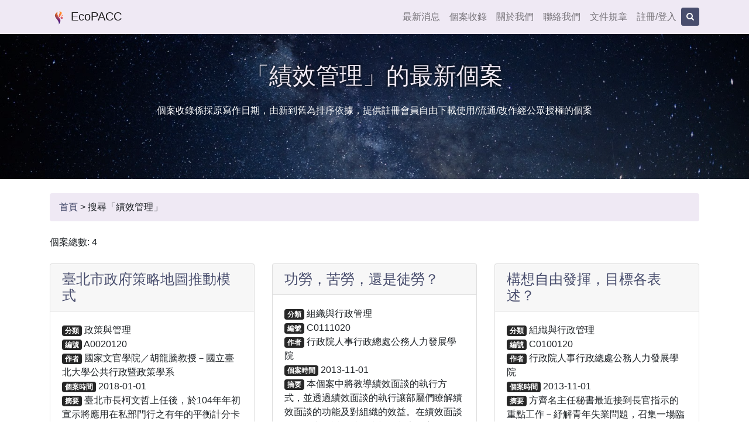

--- FILE ---
content_type: text/html; charset=utf-8
request_url: https://ecopacc.tw/projects?q=%E7%B8%BE%E6%95%88%E7%AE%A1%E7%90%86
body_size: 5542
content:
<!DOCTYPE html><html><head><link href="https://ecopacctw.s3.amazonaws.com/assets/favicon/apple-touch-icon-57x57-29a8c7edb5b202c72a6707699dc64c37673589a9c1536fd48e56ae1061e42cc8.png" rel="apple-touch-icon" sizes="57x57" /><link href="https://ecopacctw.s3.amazonaws.com/assets/favicon/apple-touch-icon-57x57-precomposed-a916b2dda6c688ebb3b5512e0462bf18066ec251c7b894a069d757467114d968.png" rel="apple-touch-icon-precomposed" sizes="57x57" /><link href="https://ecopacctw.s3.amazonaws.com/assets/favicon/apple-touch-icon-60x60-d2847003e65bde5f2029126d4dbfdacf5c4a6040d35f21ed422409bdae5c7d21.png" rel="apple-touch-icon" sizes="60x60" /><link href="https://ecopacctw.s3.amazonaws.com/assets/favicon/apple-touch-icon-60x60-precomposed-607f157db12dfc65cc6509f5ceedf1a0e448316960af6aca37eefe9fec66e567.png" rel="apple-touch-icon-precomposed" sizes="60x60" /><link href="https://ecopacctw.s3.amazonaws.com/assets/favicon/apple-touch-icon-72x72-728658ff4eb08ba472edbec317a368535646fe2733e69f28de5a30a787dc2820.png" rel="apple-touch-icon" sizes="72x72" /><link href="https://ecopacctw.s3.amazonaws.com/assets/favicon/apple-touch-icon-72x72-precomposed-ae08714bd8f06c9e8c5eb6ff621276d2191f24f92091330ad2ba2b3f661006de.png" rel="apple-touch-icon-precomposed" sizes="72x72" /><link href="https://ecopacctw.s3.amazonaws.com/assets/favicon/apple-touch-icon-76x76-3ecb6747029c51bb15fe19ba134f8468d1aa720fc1df20b8bc89204311a65a51.png" rel="apple-touch-icon" sizes="76x76" /><link href="https://ecopacctw.s3.amazonaws.com/assets/favicon/apple-touch-icon-76x76-precomposed-720fecfbdfd1ef76db77c4b9b3c33dc0487b3ebaf82081c5d8457a479423a7ee.png" rel="apple-touch-icon-precomposed" sizes="76x76" /><link href="https://ecopacctw.s3.amazonaws.com/assets/favicon/apple-touch-icon-114x114-c3ef5c4cb684919325cbe935bc63acc60a112a20b3f878cbc9a511ef2e746706.png" rel="apple-touch-icon" sizes="114x114" /><link href="https://ecopacctw.s3.amazonaws.com/assets/favicon/apple-touch-icon-114x114-precomposed-f0d5ff3e681d7088b06beecd5e750b4812c725e8eccc4b1b6bfa3b4a085ca2e3.png" rel="apple-touch-icon-precomposed" sizes="114x114" /><link href="https://ecopacctw.s3.amazonaws.com/assets/favicon/apple-touch-icon-120x120-5f04265d63d8cbf75ca82c9de7e2513ae250ee8c67901862705bf452289f4e27.png" rel="apple-touch-icon" sizes="120x120" /><link href="https://ecopacctw.s3.amazonaws.com/assets/favicon/apple-touch-icon-120x120-precomposed-69a6459bbb5fc98de2fca8b3b53172b65778a0a7f5f2217396df6f530d245c93.png" rel="apple-touch-icon-precomposed" sizes="120x120" /><link href="https://ecopacctw.s3.amazonaws.com/assets/favicon/apple-touch-icon-144x144-6565d9a218d326aea251c10d5a4c14ade8bd895be69813a59f32a64fdd6a4095.png" rel="apple-touch-icon" sizes="144x144" /><link href="https://ecopacctw.s3.amazonaws.com/assets/favicon/apple-touch-icon-144x144-precomposed-9082a3d21e4e09931d9bab72dba91a4f0ac8ac1e19e54a9725964bd6dcaa3da7.png" rel="apple-touch-icon-precomposed" sizes="144x144" /><link href="https://ecopacctw.s3.amazonaws.com/assets/favicon/apple-touch-icon-152x152-f97c01537e289acb5ff8c30965a84e45251309848dd65f0a025ebd952596cb3b.png" rel="apple-touch-icon" sizes="152x152" /><link href="https://ecopacctw.s3.amazonaws.com/assets/favicon/apple-touch-icon-152x152-precomposed-baa590064a7cc5f4537103d450372ef9f1aa0c67d2f4cb28d9f7f5bec8b57f79.png" rel="apple-touch-icon-precomposed" sizes="152x152" /><link href="https://ecopacctw.s3.amazonaws.com/assets/favicon/apple-touch-icon-180x180-9482fe0d7da02ab35f86463c6bddae461a152e80b417496252989ffae004fc52.png" rel="apple-touch-icon" sizes="180x180" /><link href="https://ecopacctw.s3.amazonaws.com/assets/favicon/apple-touch-icon-180x180-precomposed-4e44aabc616d9abec4d2fe7102e431d9298fd90f92041cc7cbbe5f29dfe7f332.png" rel="apple-touch-icon-precomposed" sizes="180x180" /><link href="https://ecopacctw.s3.amazonaws.com/assets/favicon/favicon-32x32-70fac27519be9f2a40349461ff9d97e2f57086bb58f5ca9e337439fc1136a89a.png" rel="icon" sizes="32x32" type="image/png" /><link href="https://ecopacctw.s3.amazonaws.com/assets/favicon/favicon-16x16-aaff104b30f893ab4e761b4aee6a6b8756a6c567ae663741bcf378a309c5d05f.png" rel="icon" sizes="16x16" type="image/png" /><link href="https://ecopacctw.s3.amazonaws.com/assets/favicon/manifest-7bf7e2d0d4175b886422fe8a494a5b1c0ec4e7e6ee160aeaf9cda398bd3d6199.json" rel="manifest" /><link color="#3a2b84" href="https://ecopacctw.s3.amazonaws.com/assets/favicon/safari-pinned-tab-40d16fa221c8520c734c3979cc4c7ab8d516870e21eed11ad4616afa926316d6.svg" rel="mask-icon" /><link href="https://ecopacctw.s3.amazonaws.com/assets/favicon/favicon-3e14f0584b518fb9d3930c27af95bb8d032f766f23c08e6be58847079f3660d7.ico" rel="shortcut icon" /><meta content="ecopacc" name="apple-mobile-web-app-title" /><meta content="ecopacc" name="application-name" /><meta content="#ffffff" name="msapplication-TileColor" /><meta content="https://ecopacctw.s3.amazonaws.com/assets/favicon/browserconfig-3bbff0b010a042efdc33c4f35c129994d8ab75e02c19da1fddc887a3189bb7a0.xml" name="msapplication-config" /><meta content="#ffffff" name="theme-color" /><title>「績效管理」的最新個案 | 第 1 頁 | 臺灣公共事務個案聯盟</title>
<meta name="description" content="「績效管理」的個案收錄係採原寫作日期，由新到舊為排序依據，提供註冊會員自由下載使用/流通/改作經公眾授權的個案，目前在第 1 頁。">
<meta name="keywords" content="ecopacc">
<link rel="canonical" href="https://ecopacc.tw/projects?q=%E7%B8%BE%E6%95%88%E7%AE%A1%E7%90%86">
<link rel="image_src" href="https://ecopacctw.s3.amazonaws.com/assets/meta/projects-index-search-5f01ae648c66c88bfc3579c83dee93912332b1d8d9241326ed9b669e2e97208f.jpg">
<meta property="og:type" content="website">
<meta property="og:image" content="https://ecopacctw.s3.amazonaws.com/assets/meta/projects-index-search-5f01ae648c66c88bfc3579c83dee93912332b1d8d9241326ed9b669e2e97208f.jpg">
<meta property="og:title" content="「績效管理」的最新個案 | 第 1 頁">
<meta property="og:site_name" content="臺灣公共事務個案聯盟">
<meta property="og:description" content="「績效管理」的個案收錄係採原寫作日期，由新到舊為排序依據，提供註冊會員自由下載使用/流通/改作經公眾授權的個案，目前在第 1 頁。">
<meta property="og:url" content="https://ecopacc.tw/projects?q=%E7%B8%BE%E6%95%88%E7%AE%A1%E7%90%86">
<meta name="viewport" content="width=device-width, initial-scale=1.0, user-scalable=no shrink-to-fit=no"><link rel="stylesheet" media="screen" href="https://assets.5fpro.com/vendors/font-awesome/4.7.0/css/font-awesome.min.css" /><link rel="stylesheet" media="screen" href="https://ecopacctw.s3.amazonaws.com/assets/application-7022466678559503e4a9f30e0799ae96f8809c13639f0642d678bfc50c2ad1d6.css" medlia="all" data-turbolinks-track="true" /><meta name="csrf-param" content="authenticity_token" />
<meta name="csrf-token" content="O484g5M80CEOvC6/kOdLT576T9KUn7etobxXLeua4fHkw3lI97GQYZ/5ZfnaU08t5stzz+j4EKS5MxT86ZESoQ==" /><meta name="csp-nonce" /><script async="" src="https://www.googletagmanager.com/gtag/js?id=G-R047BV26WP"></script><script>window.dataLayer = window.dataLayer || [];
function gtag(){dataLayer.push(arguments);}
gtag('js', new Date());
gtag('config', 'G-R047BV26WP');
document.addEventListener('turbolinks:load', function() {
  gtag('config', 'G-R047BV26WP', {
    'page_title' : event.target.title,
    'page_path' : event.data.url.replace(window.location.protocol + "//" + window.location.hostname, "")
  });
  window.dataLayer.push({ 'event': 'turbolinks:load' })
})</script></head><body class="projects index"><nav class="navbar fixed-top navbar-expand-lg navbar-light bg-light fixed-top"><div class="container"><a class="navbar-brand" href="/"><img height="30" src="https://ecopacctw.s3.amazonaws.com/assets/logo-82836feb2904de41b0bd931a8759496d0b1336df193ac47f1362467999e682d8.png" />&nbsp;EcoPACC</a><button aria-controls="navbarResponsive" aria-expanded="false" aria-label="選單" class="navbar-toggler navbar-toggler-right" data-target="#navbarResponsive" data-toggle="collapse" type="button"><span class="navbar-toggler-icon"></span></button><div class="collapse navbar-collapse" id="navbarResponsive"><ul class="navbar-nav ml-auto"><li class="nav-item"><a class="nav-link" href="/news">最新消息</a></li><li class="nav-item"><a class="nav-link" href="/projects">個案收錄</a></li><li class="nav-item"><a class="nav-link" href="/about">關於我們</a></li><li class="nav-item"><a class="nav-link" href="/contact">聯絡我們</a></li><li class="nav-item"><a class="nav-link" href="/regulations">文件規章</a></li><li class="nav-item"><a class="nav-link" href="/users/sign_in">註冊/登入</a></li></ul><div class="btn btn-sm btn-primary js-search-btn"><i class="fa fa-search"></i></div><form action="/projects" class="js-header-search-form" method="get" style="display: none; margin-left: 10px;"><div class="input-group input-group-sm"><input class="form-control" name="q" placeholder="關鍵字搜尋個案" value="績效管理" /><div class="input-group-append"><button class="btn btn-outline-dark" type="submit"><i class="fa fa-search"></i></button></div></div></form></div></div></nav><header><div class="carousel slide" data-ride="carousel" id="carouselExampleIndicators"><div class="carousel-inner" role="listbox"><div class="carousel-item active" style="height: 250px; min-height: 250px; background-image: url(&#39;https://ecopacctw.s3.amazonaws.com/assets/bg-default-863197700d020f2b9873b7c37658186df3ca398349beff525e143fcf73462401.jpg&#39;)"><div class="d-block w-100 h-100" style="opacity: 0.2;background-color: #000"></div><div class="carousel-caption d-flex h-100 align-items-center justify-content-center"><d-block><h1 class="text-light text-shadow-dark">「績效管理」的最新個案</h1><p class="mt-4">個案收錄係採原寫作日期，由新到舊為排序依據，提供註冊會員自由下載使用/流通/改作經公眾授權的個案</p></d-block></div></div></div></div></header><div class="container"><div class="mt-4"></div><ol class="breadcrumb mb-4"><li><a href="/">首頁</a></li>&nbsp;>&nbsp;<li>搜尋「績效管理」</li></ol><div class="row"><div class="col-12 mb-4">個案總數: 4</div></div><div class="row"><div class="col-lg-4 mb-4"><div class="card h-100"><h4 class="card-header"><a href="/projects/22">臺北市政府策略地圖推動模式</a></h4><div class="card-body"><div class="card-text"><div class="category_name"><span class="badge badge-dark">分類</span>&nbsp;政策與管理</div><div class="identity"><span class="badge badge-dark">編號</span>&nbsp;A0020120</div><div class="authors"><span class="badge badge-dark">作者</span>&nbsp;國家文官學院／胡龍騰教授－國立臺北大學公共行政暨政策學系</div><div class="published_on"><span class="badge badge-dark">個案時間</span>&nbsp;2018-01-01</div><div class="summary"><span class="badge badge-dark">摘要</span>&nbsp;臺北市長柯文哲上任後，於104年年初宣示將應用在私部門行之有年的平衡計分卡與策略地圖，結合其競選政見，建立一套新的績效管理制度。同年2月，旋即於市府內正式啟動策略地圖的導入工程，並訂出「104年試辦 / 105年正式辦理」之規劃期程。</div><div class="candidates"><span class="badge badge-dark">適用對象</span>&nbsp;薦升簡訓練, 中高階文官</div><div class="tags"><span class="badge badge-dark">標籤</span>&nbsp;<a class="badge badge-secondary mt-2 mr-1" href="/projects?q=%E7%AD%96%E7%95%A5%E7%AE%A1%E7%90%86"><i class="fa fa-tag"></i>&nbsp;策略管理</a><a class="badge badge-secondary mt-2 mr-1" href="/projects?q=%E7%B8%BE%E6%95%88%E7%AE%A1%E7%90%86"><i class="fa fa-tag"></i>&nbsp;績效管理</a><a class="badge badge-secondary mt-2 mr-1" href="/projects?q=%E7%AD%96%E7%95%A5%E5%9C%B0%E5%9C%96"><i class="fa fa-tag"></i>&nbsp;策略地圖</a></div></div></div><div class="card-footer"><a class="mr-2 btn btn-primary" href="/projects/22"><i class="fa fa-info"></i>&nbsp;詳細資料</a></div></div></div><div class="col-lg-4 mb-4"><div class="card h-100"><h4 class="card-header"><a href="/projects/34">功勞，苦勞，還是徒勞？ </a></h4><div class="card-body"><div class="card-text"><div class="category_name"><span class="badge badge-dark">分類</span>&nbsp;組織與行政管理</div><div class="identity"><span class="badge badge-dark">編號</span>&nbsp;C0111020</div><div class="authors"><span class="badge badge-dark">作者</span>&nbsp;行政院人事行政總處公務人力發展學院</div><div class="published_on"><span class="badge badge-dark">個案時間</span>&nbsp;2013-11-01</div><div class="summary"><span class="badge badge-dark">摘要</span>&nbsp;本個案中將教導績效面談的執行方式，並透過績效面談的執行讓部屬們瞭解績效面談的功能及對組織的效益。在績效面談的過程中，透過績效指標的制定，主管人員能瞭解資源應如何分配，不同的績效目標，所需之資源亦有所不同，將對的資源給予對的人，方能發揮...</div><div class="candidates"><span class="badge badge-dark">適用對象</span>&nbsp;人事人員, 中央機關科長以上主管人員</div><div class="tags"><span class="badge badge-dark">標籤</span>&nbsp;<a class="badge badge-secondary mt-2 mr-1" href="/projects?q=%E7%B8%BE%E6%95%88%E7%AE%A1%E7%90%86"><i class="fa fa-tag"></i>&nbsp;績效管理</a><a class="badge badge-secondary mt-2 mr-1" href="/projects?q=%E6%BA%9D%E9%80%9A%E6%8A%80%E5%B7%A7"><i class="fa fa-tag"></i>&nbsp;溝通技巧</a></div></div></div><div class="card-footer"><a class="mr-2 btn btn-primary" href="/projects/34"><i class="fa fa-info"></i>&nbsp;詳細資料</a></div></div></div><div class="col-lg-4 mb-4"><div class="card h-100"><h4 class="card-header"><a href="/projects/33">構想自由發揮，目標各表述？</a></h4><div class="card-body"><div class="card-text"><div class="category_name"><span class="badge badge-dark">分類</span>&nbsp;組織與行政管理</div><div class="identity"><span class="badge badge-dark">編號</span>&nbsp;C0100120</div><div class="authors"><span class="badge badge-dark">作者</span>&nbsp;行政院人事行政總處公務人力發展學院</div><div class="published_on"><span class="badge badge-dark">個案時間</span>&nbsp;2013-11-01</div><div class="summary"><span class="badge badge-dark">摘要</span>&nbsp;方齊名主任秘書最近接到長官指示的重點工作－紓解青年失業問題，召集一場臨時會議。相關業務 的與會人士中，第二科科長張強主張建立就業網路平台、希望能長期看到改善效果；第一科科長吳美琴建議加入創業服務；第三科科長林大富則主張辦理就業博覽會、...</div><div class="candidates"><span class="badge badge-dark">適用對象</span>&nbsp;一般公務人員</div><div class="tags"><span class="badge badge-dark">標籤</span>&nbsp;<a class="badge badge-secondary mt-2 mr-1" href="/projects?q=%E7%B8%BE%E6%95%88%E7%AE%A1%E7%90%86"><i class="fa fa-tag"></i>&nbsp;績效管理</a><a class="badge badge-secondary mt-2 mr-1" href="/projects?q=%E7%9B%AE%E6%A8%99%E7%AE%A1%E7%90%86"><i class="fa fa-tag"></i>&nbsp;目標管理</a><a class="badge badge-secondary mt-2 mr-1" href="/projects?q=%E5%B0%88%E6%A1%88%E7%AE%A1%E7%90%86"><i class="fa fa-tag"></i>&nbsp;專案管理</a><a class="badge badge-secondary mt-2 mr-1" href="/projects?q=%E9%A1%98%E6%99%AF%E7%9B%AE%E6%A8%99"><i class="fa fa-tag"></i>&nbsp;願景目標</a><a class="badge badge-secondary mt-2 mr-1" href="/projects?q=%E7%AD%96%E7%95%A5%E6%80%A7%E6%80%9D%E7%B6%AD"><i class="fa fa-tag"></i>&nbsp;策略性思維</a></div></div></div><div class="card-footer"><a class="mr-2 btn btn-primary" href="/projects/33"><i class="fa fa-info"></i>&nbsp;詳細資料</a></div></div></div><div class="col-lg-4 mb-4"><div class="card h-100"><h4 class="card-header"><a href="/projects/37">燙手山芋－團體績效評比怎麼了？</a></h4><div class="card-body"><div class="card-text"><div class="category_name"><span class="badge badge-dark">分類</span>&nbsp;組織與行政管理</div><div class="identity"><span class="badge badge-dark">編號</span>&nbsp;C0120120</div><div class="authors"><span class="badge badge-dark">作者</span>&nbsp;行政院人事行政總處公務人力發展學院</div><div class="published_on"><span class="badge badge-dark">個案時間</span>&nbsp;2012-11-01</div><div class="summary"><span class="badge badge-dark">摘要</span>&nbsp;業務組在今年的團體績效評核中被資訊組超越，業務同仁議論紛紛認為讓資訊組領先的雲端系統狀況百出，資訊組能夠取得第一，完全是因有技巧的訂定績效指標。同樣的，庶務組也是因前年的指標訂定能夠配合政府重大政策而取得團體績效評核第一，但可以和庶務...</div><div class="candidates"><span class="badge badge-dark">適用對象</span>&nbsp;中階主管</div><div class="tags"><span class="badge badge-dark">標籤</span>&nbsp;<a class="badge badge-secondary mt-2 mr-1" href="/projects?q=%E6%94%BF%E7%AD%96%E8%A1%8C%E9%8A%B7"><i class="fa fa-tag"></i>&nbsp;政策行銷</a><a class="badge badge-secondary mt-2 mr-1" href="/projects?q=%E7%B8%BE%E6%95%88%E7%AE%A1%E7%90%86"><i class="fa fa-tag"></i>&nbsp;績效管理</a><a class="badge badge-secondary mt-2 mr-1" href="/projects?q=%E7%9B%AE%E6%A8%99%E7%AE%A1%E7%90%86"><i class="fa fa-tag"></i>&nbsp;目標管理</a><a class="badge badge-secondary mt-2 mr-1" href="/projects?q=%E5%9C%98%E9%AB%94%E7%B8%BE%E6%95%88%E8%A9%95%E6%AF%94"><i class="fa fa-tag"></i>&nbsp;團體績效評比</a></div></div></div><div class="card-footer"><a class="mr-2 btn btn-primary" href="/projects/37"><i class="fa fa-info"></i>&nbsp;詳細資料</a></div></div></div></div><div class="d-flex justify-content-center my-4"></div></div><footer class="py-5 bg-dark mt-5"><p class="m-0 text-center text-light">臺灣公共事務個案聯盟 Ecosystem for Public Affairs Cases & Centers (EcoPACC)</p></footer><script src="https://ecopacctw.s3.amazonaws.com/assets/application-eb7012a6d0c19b81322244bb5eecba5d9a4a2521f7dc8538f30c545c5abb6598.js"></script></body></html>